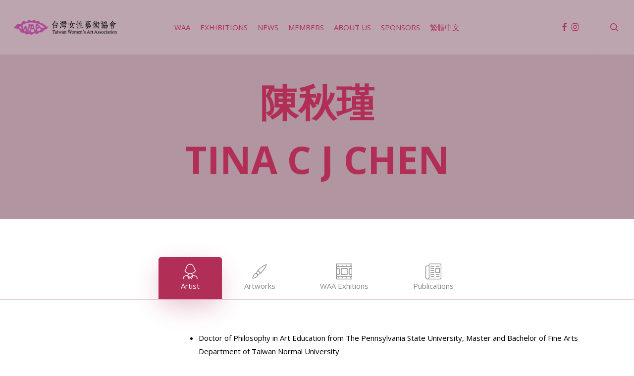

--- FILE ---
content_type: text/html; charset=UTF-8
request_url: https://waa.org.tw/en/members/tina-c-j-chen/
body_size: 18467
content:
<!doctype html>
<html lang="en-US" class="no-js">
<head>
	<meta charset="UTF-8">
	<meta name="viewport" content="width=device-width, initial-scale=1, maximum-scale=1, user-scalable=0" /><meta name='robots' content='index, follow, max-image-preview:large, max-snippet:-1, max-video-preview:-1' />

	<!-- This site is optimized with the Yoast SEO plugin v26.7 - https://yoast.com/wordpress/plugins/seo/ -->
	<title>Tina C J Chen | 台灣女性藝術協會</title>
	<meta name="description" content="陳秋瑾 | Tina C J Chen | Doctor of Philosophy in Art Education, The Pennsylvania State University, Master and Bachelor, Department of Fine Arts, Taiwan Normal University Retired Professor, Department of Visual Arts, Taipei City University" />
	<link rel="canonical" href="https://waa.org.tw/en/members/tina-c-j-chen/" />
	<meta property="og:locale" content="en_US" />
	<meta property="og:type" content="article" />
	<meta property="og:title" content="Tina C J Chen | 台灣女性藝術協會" />
	<meta property="og:description" content="陳秋瑾 | Tina C J Chen | Doctor of Philosophy in Art Education, The Pennsylvania State University, Master and Bachelor, Department of Fine Arts, Taiwan Normal University Retired Professor, Department of Visual Arts, Taipei City University" />
	<meta property="og:url" content="https://waa.org.tw/en/members/tina-c-j-chen/" />
	<meta property="og:site_name" content="台灣女性藝術協會" />
	<meta property="article:publisher" content="https://www.facebook.com/WAAHOUSE/" />
	<meta property="article:modified_time" content="2024-01-25T09:45:11+00:00" />
	<meta property="og:image" content="https://waa.org.tw/wp-content/uploads/2022/07/陳秋瑾.jpg" />
	<meta property="og:image:width" content="500" />
	<meta property="og:image:height" content="500" />
	<meta property="og:image:type" content="image/jpeg" />
	<meta name="twitter:card" content="summary_large_image" />
	<meta name="twitter:label1" content="Est. reading time" />
	<meta name="twitter:data1" content="12 minutes" />
	<script type="application/ld+json" class="yoast-schema-graph">{"@context":"https://schema.org","@graph":[{"@type":"WebPage","@id":"https://waa.org.tw/en/members/tina-c-j-chen/","url":"https://waa.org.tw/en/members/tina-c-j-chen/","name":"Tina C J Chen | 台灣女性藝術協會","isPartOf":{"@id":"https://waa.org.tw/en/#website"},"primaryImageOfPage":{"@id":"https://waa.org.tw/en/members/tina-c-j-chen/#primaryimage"},"image":{"@id":"https://waa.org.tw/en/members/tina-c-j-chen/#primaryimage"},"thumbnailUrl":"https://waa.org.tw/wp-content/uploads/2022/07/陳秋瑾.jpg","datePublished":"2022-07-21T07:55:19+00:00","dateModified":"2024-01-25T09:45:11+00:00","description":"陳秋瑾 | Tina C J Chen | Doctor of Philosophy in Art Education, The Pennsylvania State University, Master and Bachelor, Department of Fine Arts, Taiwan Normal University Retired Professor, Department of Visual Arts, Taipei City University","breadcrumb":{"@id":"https://waa.org.tw/en/members/tina-c-j-chen/#breadcrumb"},"inLanguage":"en-US","potentialAction":[{"@type":"ReadAction","target":["https://waa.org.tw/en/members/tina-c-j-chen/"]}]},{"@type":"ImageObject","inLanguage":"en-US","@id":"https://waa.org.tw/en/members/tina-c-j-chen/#primaryimage","url":"https://waa.org.tw/wp-content/uploads/2022/07/陳秋瑾.jpg","contentUrl":"https://waa.org.tw/wp-content/uploads/2022/07/陳秋瑾.jpg","width":500,"height":500,"caption":"陳秋瑾"},{"@type":"BreadcrumbList","@id":"https://waa.org.tw/en/members/tina-c-j-chen/#breadcrumb","itemListElement":[{"@type":"ListItem","position":1,"name":"Home","item":"https://waa.org.tw/en/waa/"},{"@type":"ListItem","position":2,"name":"Members","item":"https://waa.org.tw/en/members/"},{"@type":"ListItem","position":3,"name":"Tina C J Chen"}]},{"@type":"WebSite","@id":"https://waa.org.tw/en/#website","url":"https://waa.org.tw/en/","name":"台灣女性藝術協會","description":"Taiwan Women&#039;s Art Association","publisher":{"@id":"https://waa.org.tw/en/#organization"},"potentialAction":[{"@type":"SearchAction","target":{"@type":"EntryPoint","urlTemplate":"https://waa.org.tw/en/?s={search_term_string}"},"query-input":{"@type":"PropertyValueSpecification","valueRequired":true,"valueName":"search_term_string"}}],"inLanguage":"en-US"},{"@type":"Organization","@id":"https://waa.org.tw/en/#organization","name":"台灣女性藝術協會 Taiwan Women's Art Association","url":"https://waa.org.tw/en/","logo":{"@type":"ImageObject","inLanguage":"en-US","@id":"https://waa.org.tw/en/#/schema/logo/image/","url":"https://waa.org.tw/wp-content/uploads/2022/06/Taiwan-Womens-Art-Association-logo-png.png","contentUrl":"https://waa.org.tw/wp-content/uploads/2022/06/Taiwan-Womens-Art-Association-logo-png.png","width":500,"height":72,"caption":"台灣女性藝術協會 Taiwan Women's Art Association"},"image":{"@id":"https://waa.org.tw/en/#/schema/logo/image/"},"sameAs":["https://www.facebook.com/WAAHOUSE/"]}]}</script>
	<!-- / Yoast SEO plugin. -->


<link rel='dns-prefetch' href='//www.googletagmanager.com' />
<link rel='dns-prefetch' href='//fonts.googleapis.com' />
<link href="https://fonts.googleapis.com" rel='preconnect' />
<link href='//fonts.gstatic.com' crossorigin='' rel='preconnect' />
<link rel="alternate" type="application/rss+xml" title="台灣女性藝術協會 &raquo; Feed" href="https://waa.org.tw/en/feed/" />
<link rel="alternate" type="application/rss+xml" title="台灣女性藝術協會 &raquo; Comments Feed" href="https://waa.org.tw/en/comments/feed/" />
<link rel="alternate" title="oEmbed (JSON)" type="application/json+oembed" href="https://waa.org.tw/en/wp-json/oembed/1.0/embed?url=https%3A%2F%2Fwaa.org.tw%2Fen%2Fmembers%2Ftina-c-j-chen%2F" />
<link rel="alternate" title="oEmbed (XML)" type="text/xml+oembed" href="https://waa.org.tw/en/wp-json/oembed/1.0/embed?url=https%3A%2F%2Fwaa.org.tw%2Fen%2Fmembers%2Ftina-c-j-chen%2F&#038;format=xml" />
<style id='wp-img-auto-sizes-contain-inline-css' type='text/css'>
img:is([sizes=auto i],[sizes^="auto," i]){contain-intrinsic-size:3000px 1500px}
/*# sourceURL=wp-img-auto-sizes-contain-inline-css */
</style>
<link rel='stylesheet' id='wp-block-library-css' href='https://waa.org.tw/wp-includes/css/dist/block-library/style.min.css' type='text/css' media='all' />
<style id='wp-block-paragraph-inline-css' type='text/css'>
.is-small-text{font-size:.875em}.is-regular-text{font-size:1em}.is-large-text{font-size:2.25em}.is-larger-text{font-size:3em}.has-drop-cap:not(:focus):first-letter{float:left;font-size:8.4em;font-style:normal;font-weight:100;line-height:.68;margin:.05em .1em 0 0;text-transform:uppercase}body.rtl .has-drop-cap:not(:focus):first-letter{float:none;margin-left:.1em}p.has-drop-cap.has-background{overflow:hidden}:root :where(p.has-background){padding:1.25em 2.375em}:where(p.has-text-color:not(.has-link-color)) a{color:inherit}p.has-text-align-left[style*="writing-mode:vertical-lr"],p.has-text-align-right[style*="writing-mode:vertical-rl"]{rotate:180deg}
/*# sourceURL=https://waa.org.tw/wp-includes/blocks/paragraph/style.min.css */
</style>
<style id='global-styles-inline-css' type='text/css'>
:root{--wp--preset--aspect-ratio--square: 1;--wp--preset--aspect-ratio--4-3: 4/3;--wp--preset--aspect-ratio--3-4: 3/4;--wp--preset--aspect-ratio--3-2: 3/2;--wp--preset--aspect-ratio--2-3: 2/3;--wp--preset--aspect-ratio--16-9: 16/9;--wp--preset--aspect-ratio--9-16: 9/16;--wp--preset--color--black: #000000;--wp--preset--color--cyan-bluish-gray: #abb8c3;--wp--preset--color--white: #ffffff;--wp--preset--color--pale-pink: #f78da7;--wp--preset--color--vivid-red: #cf2e2e;--wp--preset--color--luminous-vivid-orange: #ff6900;--wp--preset--color--luminous-vivid-amber: #fcb900;--wp--preset--color--light-green-cyan: #7bdcb5;--wp--preset--color--vivid-green-cyan: #00d084;--wp--preset--color--pale-cyan-blue: #8ed1fc;--wp--preset--color--vivid-cyan-blue: #0693e3;--wp--preset--color--vivid-purple: #9b51e0;--wp--preset--gradient--vivid-cyan-blue-to-vivid-purple: linear-gradient(135deg,rgb(6,147,227) 0%,rgb(155,81,224) 100%);--wp--preset--gradient--light-green-cyan-to-vivid-green-cyan: linear-gradient(135deg,rgb(122,220,180) 0%,rgb(0,208,130) 100%);--wp--preset--gradient--luminous-vivid-amber-to-luminous-vivid-orange: linear-gradient(135deg,rgb(252,185,0) 0%,rgb(255,105,0) 100%);--wp--preset--gradient--luminous-vivid-orange-to-vivid-red: linear-gradient(135deg,rgb(255,105,0) 0%,rgb(207,46,46) 100%);--wp--preset--gradient--very-light-gray-to-cyan-bluish-gray: linear-gradient(135deg,rgb(238,238,238) 0%,rgb(169,184,195) 100%);--wp--preset--gradient--cool-to-warm-spectrum: linear-gradient(135deg,rgb(74,234,220) 0%,rgb(151,120,209) 20%,rgb(207,42,186) 40%,rgb(238,44,130) 60%,rgb(251,105,98) 80%,rgb(254,248,76) 100%);--wp--preset--gradient--blush-light-purple: linear-gradient(135deg,rgb(255,206,236) 0%,rgb(152,150,240) 100%);--wp--preset--gradient--blush-bordeaux: linear-gradient(135deg,rgb(254,205,165) 0%,rgb(254,45,45) 50%,rgb(107,0,62) 100%);--wp--preset--gradient--luminous-dusk: linear-gradient(135deg,rgb(255,203,112) 0%,rgb(199,81,192) 50%,rgb(65,88,208) 100%);--wp--preset--gradient--pale-ocean: linear-gradient(135deg,rgb(255,245,203) 0%,rgb(182,227,212) 50%,rgb(51,167,181) 100%);--wp--preset--gradient--electric-grass: linear-gradient(135deg,rgb(202,248,128) 0%,rgb(113,206,126) 100%);--wp--preset--gradient--midnight: linear-gradient(135deg,rgb(2,3,129) 0%,rgb(40,116,252) 100%);--wp--preset--font-size--small: 13px;--wp--preset--font-size--medium: 20px;--wp--preset--font-size--large: 36px;--wp--preset--font-size--x-large: 42px;--wp--preset--spacing--20: 0.44rem;--wp--preset--spacing--30: 0.67rem;--wp--preset--spacing--40: 1rem;--wp--preset--spacing--50: 1.5rem;--wp--preset--spacing--60: 2.25rem;--wp--preset--spacing--70: 3.38rem;--wp--preset--spacing--80: 5.06rem;--wp--preset--shadow--natural: 6px 6px 9px rgba(0, 0, 0, 0.2);--wp--preset--shadow--deep: 12px 12px 50px rgba(0, 0, 0, 0.4);--wp--preset--shadow--sharp: 6px 6px 0px rgba(0, 0, 0, 0.2);--wp--preset--shadow--outlined: 6px 6px 0px -3px rgb(255, 255, 255), 6px 6px rgb(0, 0, 0);--wp--preset--shadow--crisp: 6px 6px 0px rgb(0, 0, 0);}:root { --wp--style--global--content-size: 1300px;--wp--style--global--wide-size: 1300px; }:where(body) { margin: 0; }.wp-site-blocks > .alignleft { float: left; margin-right: 2em; }.wp-site-blocks > .alignright { float: right; margin-left: 2em; }.wp-site-blocks > .aligncenter { justify-content: center; margin-left: auto; margin-right: auto; }:where(.is-layout-flex){gap: 0.5em;}:where(.is-layout-grid){gap: 0.5em;}.is-layout-flow > .alignleft{float: left;margin-inline-start: 0;margin-inline-end: 2em;}.is-layout-flow > .alignright{float: right;margin-inline-start: 2em;margin-inline-end: 0;}.is-layout-flow > .aligncenter{margin-left: auto !important;margin-right: auto !important;}.is-layout-constrained > .alignleft{float: left;margin-inline-start: 0;margin-inline-end: 2em;}.is-layout-constrained > .alignright{float: right;margin-inline-start: 2em;margin-inline-end: 0;}.is-layout-constrained > .aligncenter{margin-left: auto !important;margin-right: auto !important;}.is-layout-constrained > :where(:not(.alignleft):not(.alignright):not(.alignfull)){max-width: var(--wp--style--global--content-size);margin-left: auto !important;margin-right: auto !important;}.is-layout-constrained > .alignwide{max-width: var(--wp--style--global--wide-size);}body .is-layout-flex{display: flex;}.is-layout-flex{flex-wrap: wrap;align-items: center;}.is-layout-flex > :is(*, div){margin: 0;}body .is-layout-grid{display: grid;}.is-layout-grid > :is(*, div){margin: 0;}body{padding-top: 0px;padding-right: 0px;padding-bottom: 0px;padding-left: 0px;}:root :where(.wp-element-button, .wp-block-button__link){background-color: #32373c;border-width: 0;color: #fff;font-family: inherit;font-size: inherit;font-style: inherit;font-weight: inherit;letter-spacing: inherit;line-height: inherit;padding-top: calc(0.667em + 2px);padding-right: calc(1.333em + 2px);padding-bottom: calc(0.667em + 2px);padding-left: calc(1.333em + 2px);text-decoration: none;text-transform: inherit;}.has-black-color{color: var(--wp--preset--color--black) !important;}.has-cyan-bluish-gray-color{color: var(--wp--preset--color--cyan-bluish-gray) !important;}.has-white-color{color: var(--wp--preset--color--white) !important;}.has-pale-pink-color{color: var(--wp--preset--color--pale-pink) !important;}.has-vivid-red-color{color: var(--wp--preset--color--vivid-red) !important;}.has-luminous-vivid-orange-color{color: var(--wp--preset--color--luminous-vivid-orange) !important;}.has-luminous-vivid-amber-color{color: var(--wp--preset--color--luminous-vivid-amber) !important;}.has-light-green-cyan-color{color: var(--wp--preset--color--light-green-cyan) !important;}.has-vivid-green-cyan-color{color: var(--wp--preset--color--vivid-green-cyan) !important;}.has-pale-cyan-blue-color{color: var(--wp--preset--color--pale-cyan-blue) !important;}.has-vivid-cyan-blue-color{color: var(--wp--preset--color--vivid-cyan-blue) !important;}.has-vivid-purple-color{color: var(--wp--preset--color--vivid-purple) !important;}.has-black-background-color{background-color: var(--wp--preset--color--black) !important;}.has-cyan-bluish-gray-background-color{background-color: var(--wp--preset--color--cyan-bluish-gray) !important;}.has-white-background-color{background-color: var(--wp--preset--color--white) !important;}.has-pale-pink-background-color{background-color: var(--wp--preset--color--pale-pink) !important;}.has-vivid-red-background-color{background-color: var(--wp--preset--color--vivid-red) !important;}.has-luminous-vivid-orange-background-color{background-color: var(--wp--preset--color--luminous-vivid-orange) !important;}.has-luminous-vivid-amber-background-color{background-color: var(--wp--preset--color--luminous-vivid-amber) !important;}.has-light-green-cyan-background-color{background-color: var(--wp--preset--color--light-green-cyan) !important;}.has-vivid-green-cyan-background-color{background-color: var(--wp--preset--color--vivid-green-cyan) !important;}.has-pale-cyan-blue-background-color{background-color: var(--wp--preset--color--pale-cyan-blue) !important;}.has-vivid-cyan-blue-background-color{background-color: var(--wp--preset--color--vivid-cyan-blue) !important;}.has-vivid-purple-background-color{background-color: var(--wp--preset--color--vivid-purple) !important;}.has-black-border-color{border-color: var(--wp--preset--color--black) !important;}.has-cyan-bluish-gray-border-color{border-color: var(--wp--preset--color--cyan-bluish-gray) !important;}.has-white-border-color{border-color: var(--wp--preset--color--white) !important;}.has-pale-pink-border-color{border-color: var(--wp--preset--color--pale-pink) !important;}.has-vivid-red-border-color{border-color: var(--wp--preset--color--vivid-red) !important;}.has-luminous-vivid-orange-border-color{border-color: var(--wp--preset--color--luminous-vivid-orange) !important;}.has-luminous-vivid-amber-border-color{border-color: var(--wp--preset--color--luminous-vivid-amber) !important;}.has-light-green-cyan-border-color{border-color: var(--wp--preset--color--light-green-cyan) !important;}.has-vivid-green-cyan-border-color{border-color: var(--wp--preset--color--vivid-green-cyan) !important;}.has-pale-cyan-blue-border-color{border-color: var(--wp--preset--color--pale-cyan-blue) !important;}.has-vivid-cyan-blue-border-color{border-color: var(--wp--preset--color--vivid-cyan-blue) !important;}.has-vivid-purple-border-color{border-color: var(--wp--preset--color--vivid-purple) !important;}.has-vivid-cyan-blue-to-vivid-purple-gradient-background{background: var(--wp--preset--gradient--vivid-cyan-blue-to-vivid-purple) !important;}.has-light-green-cyan-to-vivid-green-cyan-gradient-background{background: var(--wp--preset--gradient--light-green-cyan-to-vivid-green-cyan) !important;}.has-luminous-vivid-amber-to-luminous-vivid-orange-gradient-background{background: var(--wp--preset--gradient--luminous-vivid-amber-to-luminous-vivid-orange) !important;}.has-luminous-vivid-orange-to-vivid-red-gradient-background{background: var(--wp--preset--gradient--luminous-vivid-orange-to-vivid-red) !important;}.has-very-light-gray-to-cyan-bluish-gray-gradient-background{background: var(--wp--preset--gradient--very-light-gray-to-cyan-bluish-gray) !important;}.has-cool-to-warm-spectrum-gradient-background{background: var(--wp--preset--gradient--cool-to-warm-spectrum) !important;}.has-blush-light-purple-gradient-background{background: var(--wp--preset--gradient--blush-light-purple) !important;}.has-blush-bordeaux-gradient-background{background: var(--wp--preset--gradient--blush-bordeaux) !important;}.has-luminous-dusk-gradient-background{background: var(--wp--preset--gradient--luminous-dusk) !important;}.has-pale-ocean-gradient-background{background: var(--wp--preset--gradient--pale-ocean) !important;}.has-electric-grass-gradient-background{background: var(--wp--preset--gradient--electric-grass) !important;}.has-midnight-gradient-background{background: var(--wp--preset--gradient--midnight) !important;}.has-small-font-size{font-size: var(--wp--preset--font-size--small) !important;}.has-medium-font-size{font-size: var(--wp--preset--font-size--medium) !important;}.has-large-font-size{font-size: var(--wp--preset--font-size--large) !important;}.has-x-large-font-size{font-size: var(--wp--preset--font-size--x-large) !important;}
/*# sourceURL=global-styles-inline-css */
</style>

<link rel='stylesheet' id='wphb-1-css' href='https://waa.org.tw/wp-content/uploads/hummingbird-assets/7597c3888694ed7e971394733f2b84b9.css' type='text/css' media='all' />
<style id='wphb-1-inline-css' type='text/css'>
html body[data-header-resize="1"] .container-wrap,
			html body[data-header-format="left-header"][data-header-resize="0"] .container-wrap,
			html body[data-header-resize="0"] .container-wrap,
			body[data-header-format="left-header"][data-header-resize="0"] .container-wrap {
				padding-top: 0;
			}
			.main-content > .row > #breadcrumbs.yoast {
				padding: 20px 0;
			}
html:not(.page-trans-loaded) { background-color: #1e2025; }
/*# sourceURL=wphb-1-inline-css */
</style>
<link rel="preload" as="style" href="https://fonts.googleapis.com/css?family=Open+Sans%3A300%2C400%2C600%2C700&#038;subset=latin%2Clatin-ext" /><link rel='stylesheet' id='nectar_default_font_open_sans-css' href='https://fonts.googleapis.com/css?family=Open+Sans%3A300%2C400%2C600%2C700&#038;subset=latin%2Clatin-ext' type='text/css' media='print' onload='this.media=&#34;all&#34;' />
<link rel='stylesheet' id='wphb-2-css' href='https://waa.org.tw/wp-content/uploads/hummingbird-assets/0af67819026760fa5677e1ca52bb5552.css' type='text/css' media='all' />
<style id='salient-wp-menu-dynamic-fallback-inline-css' type='text/css'>
#header-outer .nectar-ext-menu-item .image-layer-outer,#header-outer .nectar-ext-menu-item .image-layer,#header-outer .nectar-ext-menu-item .color-overlay,#slide-out-widget-area .nectar-ext-menu-item .image-layer-outer,#slide-out-widget-area .nectar-ext-menu-item .color-overlay,#slide-out-widget-area .nectar-ext-menu-item .image-layer{position:absolute;top:0;left:0;width:100%;height:100%;overflow:hidden;}.nectar-ext-menu-item .inner-content{position:relative;z-index:10;width:100%;}.nectar-ext-menu-item .image-layer{background-size:cover;background-position:center;transition:opacity 0.25s ease 0.1s;}.nectar-ext-menu-item .image-layer video{object-fit:cover;width:100%;height:100%;}#header-outer nav .nectar-ext-menu-item .image-layer:not(.loaded){background-image:none!important;}#header-outer nav .nectar-ext-menu-item .image-layer{opacity:0;}#header-outer nav .nectar-ext-menu-item .image-layer.loaded{opacity:1;}.nectar-ext-menu-item span[class*="inherit-h"] + .menu-item-desc{margin-top:0.4rem;}#mobile-menu .nectar-ext-menu-item .title,#slide-out-widget-area .nectar-ext-menu-item .title,.nectar-ext-menu-item .menu-title-text,.nectar-ext-menu-item .menu-item-desc{position:relative;}.nectar-ext-menu-item .menu-item-desc{display:block;line-height:1.4em;}body #slide-out-widget-area .nectar-ext-menu-item .menu-item-desc{line-height:1.4em;}#mobile-menu .nectar-ext-menu-item .title,#slide-out-widget-area .nectar-ext-menu-item:not(.style-img-above-text) .title,.nectar-ext-menu-item:not(.style-img-above-text) .menu-title-text,.nectar-ext-menu-item:not(.style-img-above-text) .menu-item-desc,.nectar-ext-menu-item:not(.style-img-above-text) i:before,.nectar-ext-menu-item:not(.style-img-above-text) .svg-icon{color:#fff;}#mobile-menu .nectar-ext-menu-item.style-img-above-text .title{color:inherit;}.sf-menu li ul li a .nectar-ext-menu-item .menu-title-text:after{display:none;}.menu-item .widget-area-active[data-margin="default"] > div:not(:last-child){margin-bottom:20px;}.nectar-ext-menu-item__button{display:inline-block;padding-top:2em;}#header-outer nav li:not([class*="current"]) > a .nectar-ext-menu-item .inner-content.has-button .title .menu-title-text{background-image:none;}.nectar-ext-menu-item__button .nectar-cta:not([data-color="transparent"]){margin-top:.8em;margin-bottom:.8em;}.nectar-ext-menu-item .color-overlay{transition:opacity 0.5s cubic-bezier(.15,.75,.5,1);}.nectar-ext-menu-item:hover .hover-zoom-in-slow .image-layer{transform:scale(1.15);transition:transform 4s cubic-bezier(0.1,0.2,.7,1);}.nectar-ext-menu-item:hover .hover-zoom-in-slow .color-overlay{transition:opacity 1.5s cubic-bezier(.15,.75,.5,1);}.nectar-ext-menu-item .hover-zoom-in-slow .image-layer{transition:transform 0.5s cubic-bezier(.15,.75,.5,1);}.nectar-ext-menu-item .hover-zoom-in-slow .color-overlay{transition:opacity 0.5s cubic-bezier(.15,.75,.5,1);}.nectar-ext-menu-item:hover .hover-zoom-in .image-layer{transform:scale(1.12);}.nectar-ext-menu-item .hover-zoom-in .image-layer{transition:transform 0.5s cubic-bezier(.15,.75,.5,1);}.nectar-ext-menu-item{display:flex;text-align:left;}#slide-out-widget-area .nectar-ext-menu-item .title,#slide-out-widget-area .nectar-ext-menu-item .menu-item-desc,#slide-out-widget-area .nectar-ext-menu-item .menu-title-text,#mobile-menu .nectar-ext-menu-item .title,#mobile-menu .nectar-ext-menu-item .menu-item-desc,#mobile-menu .nectar-ext-menu-item .menu-title-text{color:inherit!important;}#slide-out-widget-area .nectar-ext-menu-item,#mobile-menu .nectar-ext-menu-item{display:block;}#slide-out-widget-area .nectar-ext-menu-item .inner-content,#mobile-menu .nectar-ext-menu-item .inner-content{width:100%;}#slide-out-widget-area.fullscreen-alt .nectar-ext-menu-item,#slide-out-widget-area.fullscreen .nectar-ext-menu-item{text-align:center;}#header-outer .nectar-ext-menu-item.style-img-above-text .image-layer-outer,#slide-out-widget-area .nectar-ext-menu-item.style-img-above-text .image-layer-outer{position:relative;}#header-outer .nectar-ext-menu-item.style-img-above-text,#slide-out-widget-area .nectar-ext-menu-item.style-img-above-text{flex-direction:column;}
/*# sourceURL=salient-wp-menu-dynamic-fallback-inline-css */
</style>
<link rel='stylesheet' id='wphb-3-css' href='https://waa.org.tw/wp-content/uploads/hummingbird-assets/1a2ddf3ad9fc41815fdfa59f44c5d852.css' type='text/css' media='all' />
<style id='wphb-3-inline-css' type='text/css'>
#header-space{background-color:#ffffff}@media only screen and (min-width:1000px){body #ajax-content-wrap.no-scroll{min-height:calc(100vh - 110px);height:calc(100vh - 110px)!important;}}@media only screen and (min-width:1000px){#page-header-wrap.fullscreen-header,#page-header-wrap.fullscreen-header #page-header-bg,html:not(.nectar-box-roll-loaded) .nectar-box-roll > #page-header-bg.fullscreen-header,.nectar_fullscreen_zoom_recent_projects,#nectar_fullscreen_rows:not(.afterLoaded) > div{height:calc(100vh - 109px);}.wpb_row.vc_row-o-full-height.top-level,.wpb_row.vc_row-o-full-height.top-level > .col.span_12{min-height:calc(100vh - 109px);}html:not(.nectar-box-roll-loaded) .nectar-box-roll > #page-header-bg.fullscreen-header{top:110px;}.nectar-slider-wrap[data-fullscreen="true"]:not(.loaded),.nectar-slider-wrap[data-fullscreen="true"]:not(.loaded) .swiper-container{height:calc(100vh - 108px)!important;}.admin-bar .nectar-slider-wrap[data-fullscreen="true"]:not(.loaded),.admin-bar .nectar-slider-wrap[data-fullscreen="true"]:not(.loaded) .swiper-container{height:calc(100vh - 108px - 32px)!important;}}.admin-bar[class*="page-template-template-no-header"] .wpb_row.vc_row-o-full-height.top-level,.admin-bar[class*="page-template-template-no-header"] .wpb_row.vc_row-o-full-height.top-level > .col.span_12{min-height:calc(100vh - 32px);}body[class*="page-template-template-no-header"] .wpb_row.vc_row-o-full-height.top-level,body[class*="page-template-template-no-header"] .wpb_row.vc_row-o-full-height.top-level > .col.span_12{min-height:100vh;}@media only screen and (max-width:999px){.using-mobile-browser #nectar_fullscreen_rows:not(.afterLoaded):not([data-mobile-disable="on"]) > div{height:calc(100vh - 106px);}.using-mobile-browser .wpb_row.vc_row-o-full-height.top-level,.using-mobile-browser .wpb_row.vc_row-o-full-height.top-level > .col.span_12,[data-permanent-transparent="1"].using-mobile-browser .wpb_row.vc_row-o-full-height.top-level,[data-permanent-transparent="1"].using-mobile-browser .wpb_row.vc_row-o-full-height.top-level > .col.span_12{min-height:calc(100vh - 106px);}html:not(.nectar-box-roll-loaded) .nectar-box-roll > #page-header-bg.fullscreen-header,.nectar_fullscreen_zoom_recent_projects,.nectar-slider-wrap[data-fullscreen="true"]:not(.loaded),.nectar-slider-wrap[data-fullscreen="true"]:not(.loaded) .swiper-container,#nectar_fullscreen_rows:not(.afterLoaded):not([data-mobile-disable="on"]) > div{height:calc(100vh - 53px);}.wpb_row.vc_row-o-full-height.top-level,.wpb_row.vc_row-o-full-height.top-level > .col.span_12{min-height:calc(100vh - 53px);}body[data-transparent-header="false"] #ajax-content-wrap.no-scroll{min-height:calc(100vh - 53px);height:calc(100vh - 53px);}}.nectar_icon_wrap i{vertical-align:middle;top:0;}.nectar_icon_wrap i[class*="nectar-brands"]{display:inline-block;}.wpb_wrapper > .nectar_icon_wrap{margin-bottom:0;}.nectar_icon_wrap i{transition:color .25s ease;}.nectar_icon_wrap path{transition:fill .25s ease;}.nectar-pulsate i{display:block;border-radius:200px;background-color:currentColor;position:relative;}.nectar-pulsate i:after{display:block;position:absolute;top:50%;left:50%;content:"";width:100%;height:100%;margin:-50% auto auto -50%;-webkit-transform-origin:50% 50%;transform-origin:50% 50%;border-radius:50%;background-color:currentColor;opacity:1;z-index:11;pointer-events:none;animation:nectar_pulsate 2s cubic-bezier(.2,1,.2,1) infinite;}@keyframes nectar_pulsate{0%{opacity:0.6;transform:scale(1);}100%{opacity:0;transform:scale(3);}}.nectar_icon_wrap[data-style*="default"][data-color*="extra-color-gradient"] .nectar_icon i{border-radius:0!important;text-align:center;}.nectar_icon_wrap[data-style*="default"][data-color*="extra-color-gradient"] .nectar_icon i:before{vertical-align:top;}.nectar_icon_wrap[data-style*="default"][data-color*="extra-color-gradient"] .nectar_icon i[class*="fa-"],.nectar_icon_wrap[data-style*="default"][data-color*="extra-color-gradient"] .nectar_icon i[class^="icon-"]{vertical-align:baseline;}.nectar_icon_wrap[data-padding="10px"] .nectar_icon{padding:10px;}.nectar-split-heading .heading-line{display:block;overflow:hidden;position:relative}.nectar-split-heading .heading-line >div{display:block;transform:translateY(200%);-webkit-transform:translateY(200%)}.nectar-split-heading h1{margin-bottom:0}.nectar-split-heading > * > *{text-indent:0;}@media only screen and (min-width:1000px){.nectar-split-heading[data-custom-font-size="true"] h1,.nectar-split-heading[data-custom-font-size="true"] h2,.row .nectar-split-heading[data-custom-font-size="true"] h3,.row .nectar-split-heading[data-custom-font-size="true"] h4,.row .nectar-split-heading[data-custom-font-size="true"] h5,.row .nectar-split-heading[data-custom-font-size="true"] h6,.row .nectar-split-heading[data-custom-font-size="true"] i{font-size:inherit;line-height:inherit;}}@media only screen,print{#ajax-content-wrap .font_size_6vw.nectar-split-heading,.font_size_6vw.nectar-split-heading{font-size:6vw!important;}}@media only screen,print{#ajax-content-wrap .font_size_6vw.nectar-split-heading,.font_size_6vw.nectar-split-heading,#header-outer .font_size_6vw.nectar-split-heading{font-size:6vw!important;}}@media only screen and (max-width:999px){#ajax-content-wrap .font_size_tablet_7vw.nectar-split-heading,.font_size_tablet_7vw.nectar-split-heading{font-size:7vw!important;}}@media only screen and (max-width:999px){#ajax-content-wrap .container-wrap .font_size_tablet_7vw.nectar-split-heading,.container-wrap .font_size_tablet_7vw.nectar-split-heading,#header-outer .font_size_tablet_7vw.nectar-split-heading{font-size:7vw!important;}}@media only screen and (max-width:690px){html #ajax-content-wrap .font_size_phone_7vw.nectar-split-heading,html .font_size_phone_7vw.nectar-split-heading{font-size:7vw!important;}}@media only screen and (max-width:690px){html #ajax-content-wrap .container-wrap .font_size_phone_7vw.nectar-split-heading,html .container-wrap .font_size_phone_7vw.nectar-split-heading,html #header-outer .font_size_phone_7vw.nectar-split-heading{font-size:7vw!important;}}.centered-text .nectar-split-heading[data-animation-type="line-reveal-by-space"] h1,.centered-text .nectar-split-heading[data-animation-type="line-reveal-by-space"] h2,.centered-text .nectar-split-heading[data-animation-type="line-reveal-by-space"] h3,.centered-text .nectar-split-heading[data-animation-type="line-reveal-by-space"] h4{margin:0 auto;}.nectar-split-heading[data-animation-type="line-reveal-by-space"]:not(.markup-generated){opacity:0;}.nectar-split-heading[data-animation-type="line-reveal-by-space"]:not(.markup-generated).animated-in{opacity:1;}.nectar-split-heading[data-animation-type="line-reveal-by-space"] > * > span{position:relative;display:inline-block;overflow:hidden;}.nectar-split-heading[data-animation-type="line-reveal-by-space"] span{vertical-align:bottom;}.nectar-split-heading[data-animation-type="line-reveal-by-space"] span{line-height:1.2;}@media only screen and (min-width:1000px){.nectar-split-heading[data-animation-type="line-reveal-by-space"]:not(.markup-generated):not([data-text-effect="none"]) > *{line-height:1.2;}}@media only screen and (max-width:999px){.nectar-split-heading[data-animation-type="line-reveal-by-space"]:not([data-m-rm-animation="true"]):not(.markup-generated):not([data-text-effect="none"]) > *{line-height:1.2;}}.nectar-split-heading[data-animation-type="line-reveal-by-space"][data-stagger="true"]:not([data-text-effect*="letter-reveal"]) span .inner{transition:transform 1.2s cubic-bezier(0.25,1,0.5,1),opacity 1.2s cubic-bezier(0.25,1,0.5,1),filter 1.2s cubic-bezier(0.25,1,0.5,1);}.nectar-split-heading[data-animation-type="line-reveal-by-space"] span .inner{position:relative;display:inline-block;-webkit-transform:translateY(1.3em);transform:translateY(1.3em);}.nectar-split-heading[data-animation-type="line-reveal-by-space"] span .inner.animated{-webkit-transform:none;transform:none;opacity:1;}.nectar-split-heading[data-animation-type="line-reveal-by-space"][data-align="left"]{display:flex;justify-content:flex-start;}.nectar-split-heading[data-animation-type="line-reveal-by-space"][data-align="center"]{display:flex;justify-content:center;}.nectar-split-heading[data-animation-type="line-reveal-by-space"][data-align="right"]{display:flex;justify-content:flex-end;}@media only screen and (max-width:999px){.nectar-split-heading[data-animation-type="line-reveal-by-space"][data-m-align="left"]{display:flex;justify-content:flex-start;}.nectar-split-heading[data-animation-type="line-reveal-by-space"][data-m-align="center"]{display:flex;justify-content:center;}.nectar-split-heading[data-animation-type="line-reveal-by-space"][data-m-align="right"]{display:flex;justify-content:flex-end;}}body .row .tabbed >div:first-of-type{display:block;opacity:1;visibility:visible;position:relative;left:0;}body .tabbed[data-style*="material"][data-color-scheme="accent-color"] .wpb_tabs_nav li a:not(.active-tab):hover{color:#b12f57;}.tabbed[data-style*="material"][data-color-scheme="accent-color"] ul:after,.tabbed[data-style*="material"][data-color-scheme="accent-color"] ul li .active-tab{background-color:#b12f57;}.tabbed[data-style*="material"][data-color-scheme="accent-color"] ul li .active-tab:after{box-shadow:0px 18px 50px #b12f57;}.tabbed[data-style*="material"] .wpb_tabs_nav li i{transition:none;}.tabbed[data-style*="material"] .wpb_tabs_nav li i,.tabbed[data-style*="material"] .wpb_tabs_nav li svg{display:block;text-align:center;margin:0 0 8px 0;font-size:32px;}.tabbed[data-style*="material"] .wpb_tabs_nav{margin-bottom:65px;}.tabbed[data-style*="material"] .wpb_tabs_nav li{float:none;display:inline-block;}.tabbed[data-style*="material"] .wpb_tabs_nav:after,.tabbed[data-style*="material"][data-color-scheme="extra-color-gradient-1"] .wpb_tabs_nav li a:before,.tabbed[data-style*="material"][data-color-scheme="extra-color-gradient-2"] .wpb_tabs_nav li a:before{background-color:#000;display:block;left:0;width:100%;position:absolute;content:"";height:1px;opacity:0.25;visibility:visible;}.tabbed[data-style*="material"] ul:after{opacity:0.3;}.tabbed[data-style*="material"][data-color-scheme="extra-color-gradient-1"] .wpb_tabs_nav li a,.tabbed[data-style*="material"][data-color-scheme="extra-color-gradient-2"] .wpb_tabs_nav li a,.tabbed[data-style*="material"][data-color-scheme="extra-color-gradient-1"] .wpb_tabs_nav li .active-tab,.tabbed[data-style*="material"][data-color-scheme="extra-color-gradient-2"] .wpb_tabs_nav li .active-tab{background-color:transparent;}.tabbed[data-style*="material"][data-color-scheme="extra-color-gradient-1"] .wpb_tabs_nav li a:before,.tabbed[data-style*="material"][data-color-scheme="extra-color-gradient-2"] .wpb_tabs_nav li a:before{height:100%;top:0;opacity:0;transition:all 0.3s cubic-bezier(0.12,0.75,0.4,1);z-index:-1;border-radius:5px 5px 0 0px;}.tabbed[data-style*="material"][data-color-scheme="extra-color-gradient-1"] ul li .active-tab:before,.tabbed[data-style*="material"][data-color-scheme="extra-color-gradient-2"] ul li .active-tab:before{opacity:1;}.tabbed[data-style*="material"][data-full-width-line="true"] .wpb_tabs_nav:after{left:50%;right:50%;margin-left:-50vw;margin-right:-50vw;width:100vw;}.tabbed[data-style*="material"] .wpb_tabs_nav li i,.tabbed[data-style*="material"] .wpb_tabs_nav li svg{font-size:22px;margin-top:7px;line-height:22px;height:auto;margin-bottom:5px;width:auto;}.tabbed[data-style*="material"] .wpb_tabs_nav li a:not(.active-tab):hover,body .tabbed[data-style*="material"][data-color-scheme] .wpb_tabs_nav li a:not(.active-tab):hover{color:#000;}.tabbed[data-style*="material"] .wpb_tabs_nav li a:not(.active-tab):hover svg{fill:#000;}.tabbed[data-style*="material"] .wpb_tabs_nav li .active-tab:after{opacity:0.3;}.tabbed[data-style*="material"] .wpb_tabs_nav li a:after{transition:all 0.3s cubic-bezier(0.12,0.75,0.4,1);opacity:0.3;display:block;content:"";width:92%;height:92%;top:4%;left:4%;z-index:-2;position:absolute;}.tabbed[data-style*="material"] .wpb_tabs_nav li svg{margin:0 auto}.span_12.light .tabbed[data-style*="material"] >ul li a:not(.active-tab){color:rgba(255,255,255,0.7);}.span_12.light .tabbed[data-style*="material"] >ul li a:hover{color:rgba(255,255,255,1);}.tabbed[data-icon-size="30"][data-style*="material"] .wpb_tabs_nav li i,.tabbed[data-icon-size="32"][data-style*="material"] .wpb_tabs_nav li i,.tabbed[data-icon-size="34"][data-style*="material"] .wpb_tabs_nav li i,.tabbed[data-icon-size="36"][data-style*="material"] .wpb_tabs_nav li i,.tabbed[data-icon-size="30"][data-style*="material"] .wpb_tabs_nav li svg,.tabbed[data-icon-size="32"][data-style*="material"] .wpb_tabs_nav li svg,.tabbed[data-icon-size="34"][data-style*="material"] .wpb_tabs_nav li svg,.tabbed[data-icon-size="36"][data-style*="material"] .wpb_tabs_nav li svg{margin-top:10px;margin-bottom:10px;}.tabbed[data-style="material"] .wpb_tabs_nav li a{transition:all 0.3s cubic-bezier(0.12,0.75,0.4,1);padding-top:13px;padding-bottom:13px;border:none;border-radius:5px 5px 0 0px;}.tabbed[data-style="material"] >ul li a:not(.active-tab){background-color:transparent;}@media only screen and (max-width :690px){.tabbed[data-style*="material"] ul:after{display:none;}.tabbed[data-style="material"] .wpb_tabs_nav li a,.tabbed[data-style="material"] .wpb_tabs_nav li{display:block;text-align:center;}.tabbed[data-style="material"] ul li a,.tabbed[data-style*="material"][data-color-scheme="extra-color-gradient-1"] ul li a:before,.tabbed[data-style*="material"][data-color-scheme="extra-color-gradient-2"] ul li a:before{border-radius:5px;}}.iconsmind-Business-Woman:before{content:"\ebc4"}.iconsmind-Brush:before{content:"\edb4"}.iconsmind-Film-Video:before{content:"\e97f"}.iconsmind-Newspaper:before{content:"\efcf"}@media only screen and (max-width:999px){body .nectar-split-heading.font_size_tablet_7vw{line-height:7.7vw;}body .nectar-split-heading.font_size_tablet_7vw *{line-height:inherit;}}@media only screen and (max-width:999px){.nectar-split-heading[data-m-rm-animation="true"]{opacity:1!important;}}@media only screen and (max-width:999px){.nectar-split-heading.font_size_tablet_7vw *{font-size:inherit!important;}}@media only screen and (max-width:690px){html body .nectar-split-heading.font_size_phone_7vw{line-height:7.7vw;}html body .nectar-split-heading.font_size_phone_7vw *{line-height:inherit;}}@media only screen and (max-width:690px){.nectar-split-heading.font_size_phone_7vw *{font-size:inherit!important;}}.screen-reader-text,.nectar-skip-to-content:not(:focus){border:0;clip:rect(1px,1px,1px,1px);clip-path:inset(50%);height:1px;margin:-1px;overflow:hidden;padding:0;position:absolute!important;width:1px;word-wrap:normal!important;}.row .col img:not([srcset]){width:auto;}.row .col img.img-with-animation.nectar-lazy:not([srcset]){width:100%;}
::-webkit-input-placeholder { /* WebKit browsers */
    color: #B12F57 !important;
    opacity: 1;
}
:-moz-placeholder { /* Mozilla Firefox 4 to 18 */
    color: #B12F57 !important;
    opacity: 1;
}
::-moz-placeholder { /* Mozilla Firefox 19+ */
    color: #B12F57 !important;
    opacity: 1;
}
:-ms-input-placeholder { /* Internet Explorer 10+ */
    color: #B12F57 !important;
    opacity: 1;
}

.grecaptcha-badge { visibility: hidden; }

.meta-comment-count {
    display: none !important;
}

.single-post .bottom-meta,.single-post .comments-section {
    display: none !important;
}

.single-post .row ,.single-post #post-area > article .content-inner {
    padding-bottom: 0 !important;
}

#page-header-bg[data-post-hs="default_minimal"] .inner-wrap > a:not(:hover){
    display:none;
}

/* Artwork intro show half */
@media only screen and (max-width: 1000px) {
    .nectar_team_member_overlay .team_member_details {
        width: 50%;
    }
    .nectar_team_member_overlay .team_member_picture {
        display: block !important;
    }
    .nectar_team_member_overlay .team_member_details h2 {
        font-size: 25px !important;
        line-height: 28px !important;
    }
}
/*# sourceURL=wphb-3-inline-css */
</style>
<link rel="preload" as="style" href="https://fonts.googleapis.com/css?family=Montserrat%3A400%7CVarela+Round%3A400%7CPlayfair+Display%3A400&#038;subset=latin&#038;ver=6.9" /><link rel='stylesheet' id='redux-google-fonts-salient_redux-css' href='https://fonts.googleapis.com/css?family=Montserrat%3A400%7CVarela+Round%3A400%7CPlayfair+Display%3A400&#038;subset=latin&#038;ver=6.9' type='text/css' media='print' onload='this.media=&#34;all&#34;' />
<script type="text/javascript" src="https://waa.org.tw/wp-content/uploads/hummingbird-assets/0d1ed3a8dd057199c0908db9bde02867.js" id="wphb-4-js"></script>
<script type="text/javascript" id="wpml-cookie-js-extra">
/* <![CDATA[ */
var wpml_cookies = {"wp-wpml_current_language":{"value":"en","expires":1,"path":"/"}};
var wpml_cookies = {"wp-wpml_current_language":{"value":"en","expires":1,"path":"/"}};
//# sourceURL=wpml-cookie-js-extra
/* ]]> */
</script>
<script type="text/javascript" src="https://waa.org.tw/wp-content/uploads/hummingbird-assets/a4636162824070bd2db88eaf6a0bc7a6.js" id="wpml-cookie-js"></script>

<!-- Google tag (gtag.js) snippet added by Site Kit -->
<!-- Google Analytics snippet added by Site Kit -->
<script type="text/javascript" src="https://www.googletagmanager.com/gtag/js?id=G-305Z8W68F1" id="google_gtagjs-js" async></script>
<script type="text/javascript" id="google_gtagjs-js-after">
/* <![CDATA[ */
window.dataLayer = window.dataLayer || [];function gtag(){dataLayer.push(arguments);}
gtag("set","linker",{"domains":["waa.org.tw"]});
gtag("js", new Date());
gtag("set", "developer_id.dZTNiMT", true);
gtag("config", "G-305Z8W68F1");
//# sourceURL=google_gtagjs-js-after
/* ]]> */
</script>
<script></script><link rel="https://api.w.org/" href="https://waa.org.tw/en/wp-json/" /><link rel="alternate" title="JSON" type="application/json" href="https://waa.org.tw/en/wp-json/wp/v2/pages/7608" /><link rel="EditURI" type="application/rsd+xml" title="RSD" href="https://waa.org.tw/xmlrpc.php?rsd" />
<meta name="generator" content="WordPress 6.9" />
<link rel='shortlink' href='https://waa.org.tw/en/?p=7608' />
<meta name="generator" content="WPML ver:4.8.6 stt:61,1;" />
<meta name="generator" content="Site Kit by Google 1.170.0" /><script type="text/javascript"> var root = document.getElementsByTagName( "html" )[0]; root.setAttribute( "class", "js" ); </script><meta name="google-site-verification" content="Wl9K7N1n0TXUOs8H9UFzhlnVksnJ9xBOhWkBBfS99xw"><meta name="generator" content="Powered by WPBakery Page Builder - drag and drop page builder for WordPress."/>
<link rel="icon" href="https://waa.org.tw/wp-content/uploads/2022/06/cropped-WAA-favicon-32x32.png" sizes="32x32" />
<link rel="icon" href="https://waa.org.tw/wp-content/uploads/2022/06/cropped-WAA-favicon-192x192.png" sizes="192x192" />
<link rel="apple-touch-icon" href="https://waa.org.tw/wp-content/uploads/2022/06/cropped-WAA-favicon-180x180.png" />
<meta name="msapplication-TileImage" content="https://waa.org.tw/wp-content/uploads/2022/06/cropped-WAA-favicon-270x270.png" />
<noscript><style> .wpb_animate_when_almost_visible { opacity: 1; }</style></noscript><link rel='stylesheet' id='wphb-5-css' href='https://waa.org.tw/wp-content/uploads/hummingbird-assets/3ae9a7076f331ecba735546ccdcc8163.css' type='text/css' media='all' />
</head><body class="wp-singular page-template-default page page-id-7608 page-child parent-pageid-7170 wp-theme-salient wp-child-theme-salient-child ascend wpb-js-composer js-comp-ver-8.6.1 vc_responsive" data-footer-reveal="false" data-footer-reveal-shadow="none" data-header-format="centered-menu" data-body-border="off" data-boxed-style="" data-header-breakpoint="1000" data-dropdown-style="minimal" data-cae="easeOutQuint" data-cad="1000" data-megamenu-width="contained" data-aie="zoom-out" data-ls="magnific" data-apte="standard" data-hhun="1" data-fancy-form-rcs="1" data-form-style="default" data-form-submit="see-through" data-is="minimal" data-button-style="default" data-user-account-button="false" data-flex-cols="true" data-col-gap="default" data-header-inherit-rc="false" data-header-search="true" data-animated-anchors="true" data-ajax-transitions="true" data-full-width-header="true" data-slide-out-widget-area="true" data-slide-out-widget-area-style="fullscreen-alt" data-user-set-ocm="off" data-loading-animation="none" data-bg-header="false" data-responsive="1" data-ext-responsive="true" data-ext-padding="90" data-header-resize="0" data-header-color="custom" data-cart="false" data-remove-m-parallax="" data-remove-m-video-bgs="" data-m-animate="1" data-force-header-trans-color="light" data-smooth-scrolling="0" data-permanent-transparent="false" >
	
	<script type="text/javascript">
	 (function(window, document) {

		document.documentElement.classList.remove("no-js");

		if(navigator.userAgent.match(/(Android|iPod|iPhone|iPad|BlackBerry|IEMobile|Opera Mini)/)) {
			document.body.className += " using-mobile-browser mobile ";
		}
		if(navigator.userAgent.match(/Mac/) && navigator.maxTouchPoints && navigator.maxTouchPoints > 2) {
			document.body.className += " using-ios-device ";
		}

		if( !("ontouchstart" in window) ) {

			var body = document.querySelector("body");
			var winW = window.innerWidth;
			var bodyW = body.clientWidth;

			if (winW > bodyW + 4) {
				body.setAttribute("style", "--scroll-bar-w: " + (winW - bodyW - 4) + "px");
			} else {
				body.setAttribute("style", "--scroll-bar-w: 0px");
			}
		}

	 })(window, document);
   </script><nav aria-label="Skip links" class="nectar-skip-to-content-wrap"><a href="#ajax-content-wrap" class="nectar-skip-to-content">Skip to main content</a></nav><div id="ajax-loading-screen" data-disable-mobile="1" data-disable-fade-on-click="0" data-effect="standard" data-method="standard"><div class="loading-icon none"><div class="material-icon">
						<svg class="nectar-material-spinner" width="60px" height="60px" viewBox="0 0 60 60">
							<circle stroke-linecap="round" cx="30" cy="30" r="26" fill="none" stroke-width="6"></circle>
				  		</svg>
					</div></div></div>	
	<div id="header-space"  data-header-mobile-fixed='false'></div> 
	
		<div id="header-outer" data-has-menu="true" data-has-buttons="yes" data-header-button_style="default" data-using-pr-menu="false" data-mobile-fixed="false" data-ptnm="false" data-lhe="animated_underline" data-user-set-bg="#b196a1" data-format="centered-menu" data-permanent-transparent="false" data-megamenu-rt="0" data-remove-fixed="0" data-header-resize="0" data-cart="false" data-transparency-option="" data-box-shadow="none" data-shrink-num="6" data-using-secondary="0" data-using-logo="1" data-logo-height="30" data-m-logo-height="30" data-padding="40" data-full-width="true" data-condense="false" >
		
<header id="top" role="banner" aria-label="Main Menu">
		<div class="container">
		<div class="row">
			<div class="col span_3">
								<a id="logo" href="https://waa.org.tw/en/" data-supplied-ml-starting-dark="true" data-supplied-ml-starting="false" data-supplied-ml="false" >
					<img class="stnd skip-lazy default-logo" width="500" height="72" alt="台灣女性藝術協會" src="https://waa.org.tw/wp-content/uploads/2022/06/Taiwan-Womens-Art-Association-logo-png.png" srcset="https://waa.org.tw/wp-content/uploads/2022/06/Taiwan-Womens-Art-Association-logo-png.png 1x, https://waa.org.tw/wp-content/uploads/2022/06/Taiwan-Womens-Art-Association-logo-png-x2.png 2x" /><img class="starting-logo dark-version mobile-only-logo skip-lazy" width="500" height="72" alt="台灣女性藝術協會" src="https://waa.org.tw/wp-content/uploads/2022/09/Taiwan-Womens-Art-Association-logo-png-white.png" /><img class="starting-logo skip-lazy default-logo" width="500" height="72" alt="台灣女性藝術協會" src="https://waa.org.tw/wp-content/uploads/2022/09/Taiwan-Womens-Art-Association-logo-png-white.png" srcset="https://waa.org.tw/wp-content/uploads/2022/09/Taiwan-Womens-Art-Association-logo-png-white.png 1x, https://waa.org.tw/wp-content/uploads/2022/09/Taiwan-Womens-Art-Association-logo-png-x2-white.png 2x" /><img class="starting-logo dark-version skip-lazy default-logo" width="500" height="72" alt="台灣女性藝術協會" src="https://waa.org.tw/wp-content/uploads/2022/09/Taiwan-Womens-Art-Association-logo-png-white.png" srcset="https://waa.org.tw/wp-content/uploads/2022/09/Taiwan-Womens-Art-Association-logo-png-white.png 1x, https://waa.org.tw/wp-content/uploads/2022/09/Taiwan-Womens-Art-Association-logo-png-x2-white.png 2x" />				</a>
							</div><!--/span_3-->

			<div class="col span_9 col_last">
									<div class="nectar-mobile-only mobile-header"><div class="inner"></div></div>
									<a class="mobile-search" href="#searchbox"><span class="nectar-icon icon-salient-search" aria-hidden="true"></span><span class="screen-reader-text">search</span></a>
														<div class="slide-out-widget-area-toggle mobile-icon fullscreen-alt" data-custom-color="false" data-icon-animation="simple-transform">
						<div> <a href="#slide-out-widget-area" role="button" aria-label="Navigation Menu" aria-expanded="false" class="closed">
							<span class="screen-reader-text">Menu</span><span aria-hidden="true"> <i class="lines-button x2"> <i class="lines"></i> </i> </span>						</a></div>
					</div>
				
									<nav aria-label="Main Menu">
													<ul class="sf-menu">
								<li id="menu-item-7126" class="menu-item menu-item-type-post_type menu-item-object-page menu-item-home nectar-regular-menu-item menu-item-7126"><a href="https://waa.org.tw/en/"><span class="menu-title-text">WAA</span></a></li>
<li id="menu-item-7161" class="menu-item menu-item-type-custom menu-item-object-custom menu-item-has-children nectar-regular-menu-item menu-item-7161"><a href="#" aria-haspopup="true" aria-expanded="false"><span class="menu-title-text">EXHIBITIONS</span></a>
<ul class="sub-menu">
	<li id="menu-item-7160" class="menu-item menu-item-type-post_type menu-item-object-page nectar-regular-menu-item menu-item-7160"><a href="https://waa.org.tw/en/latest-exhibitions/"><span class="menu-title-text">LATEST EXHIBITIONS</span></a></li>
	<li id="menu-item-7169" class="menu-item menu-item-type-post_type menu-item-object-page nectar-regular-menu-item menu-item-7169"><a href="https://waa.org.tw/en/past-exhibitions/"><span class="menu-title-text">PAST EXHIBITIONS</span></a></li>
</ul>
</li>
<li id="menu-item-7145" class="menu-item menu-item-type-post_type menu-item-object-page nectar-regular-menu-item menu-item-7145"><a href="https://waa.org.tw/en/news/"><span class="menu-title-text">NEWS</span></a></li>
<li id="menu-item-7173" class="menu-item menu-item-type-post_type menu-item-object-page current-page-ancestor nectar-regular-menu-item menu-item-7173"><a href="https://waa.org.tw/en/members/"><span class="menu-title-text">MEMBERS</span></a></li>
<li id="menu-item-7165" class="menu-item menu-item-type-post_type menu-item-object-page nectar-regular-menu-item menu-item-7165"><a href="https://waa.org.tw/en/about-waa/"><span class="menu-title-text">ABOUT US</span></a></li>
<li id="menu-item-7156" class="menu-item menu-item-type-post_type menu-item-object-page nectar-regular-menu-item menu-item-7156"><a href="https://waa.org.tw/en/sponsors/"><span class="menu-title-text">SPONSORS</span></a></li>
<li id="menu-item-wpml-ls-17-zh-hant" class="menu-item wpml-ls-slot-17 wpml-ls-item wpml-ls-item-zh-hant wpml-ls-menu-item wpml-ls-first-item wpml-ls-last-item menu-item-type-wpml_ls_menu_item menu-item-object-wpml_ls_menu_item nectar-regular-menu-item menu-item-wpml-ls-17-zh-hant"><a title="Switch to 繁體中文" href="https://waa.org.tw/members/tina-cj-chen/" aria-label="Switch to 繁體中文" role="menuitem"><span class="menu-title-text">
<span class="wpml-ls-native" lang="zh-hant">繁體中文</span></span></a></li>
							</ul>
													<ul class="buttons sf-menu" data-user-set-ocm="off"><li id="social-in-menu" class="button_social_group"><a target="_blank" rel="noopener" href="https://www.facebook.com/WAAHOUSE/"><span class="screen-reader-text">facebook</span><i class="fa fa-facebook" aria-hidden="true"></i> </a><a target="_blank" rel="noopener" href="https://www.instagram.com/waa.taiwan"><span class="screen-reader-text">instagram</span><i class="fa fa-instagram" aria-hidden="true"></i> </a></li><li id="search-btn"><div><a href="#searchbox"><span class="icon-salient-search" aria-hidden="true"></span><span class="screen-reader-text">search</span></a></div> </li></ul>
						
					</nav>

					<div class="logo-spacing" data-using-image="true"><img class="hidden-logo skip-lazy" alt="台灣女性藝術協會" width="500" height="72" src="https://waa.org.tw/wp-content/uploads/2022/06/Taiwan-Womens-Art-Association-logo-png.png" /></div>
				</div><!--/span_9-->

				
			</div><!--/row-->
					</div><!--/container-->
	</header>		
	</div>
	
<div id="search-outer" class="nectar">
	<div id="search">
		<div class="container">
			 <div id="search-box">
				 <div class="inner-wrap">
					 <div class="col span_12">
						  <form role="search" action="https://waa.org.tw/en/" method="GET">
															<input type="text" name="s" id="s" value="Start Typing..." aria-label="Search" data-placeholder="Start Typing..." />
							
						
						<button aria-label="Search" class="search-box__button" type="submit">Search</button>						</form>
					</div><!--/span_12-->
				</div><!--/inner-wrap-->
			 </div><!--/search-box-->
			 <div id="close"><a href="#" role="button"><span class="screen-reader-text">Close Search</span>
				<span class="icon-salient-x" aria-hidden="true"></span>				 </a></div>
		 </div><!--/container-->
	</div><!--/search-->
</div><!--/search-outer-->
	<div id="ajax-content-wrap">
<div class="container-wrap">
	<div class="container main-content" role="main">
		<div class="row">
			
		<div id="fws_696f9672a6c94"  data-column-margin="default" data-midnight="dark"  class="wpb_row vc_row-fluid vc_row top-level full-width-content has-row-bg-color vc_row-o-equal-height vc_row-flex vc_row-o-content-top"  style="padding-top: 0px; padding-bottom: 0px; --row-bg-color: #b196a1;"><div class="row-bg-wrap" data-bg-animation="none" data-bg-animation-delay="" data-bg-overlay="false"><div class="inner-wrap row-bg-layer" ><div class="row-bg viewport-desktop using-bg-color"  style="background-color: #b196a1; "></div></div></div><div class="row_col_wrap_12 col span_12 dark center">
	<div  class="vc_col-sm-12 wpb_column column_container vc_column_container col no-extra-padding inherit_tablet inherit_phone "  data-padding-pos="all" data-has-bg-color="false" data-bg-color="" data-bg-opacity="1" data-animation="" data-delay="0" >
		<div class="vc_column-inner" >
			<div class="wpb_wrapper">
				<div class="divider-wrap" data-alignment="default"><div style="height: 50px;" class="divider"></div></div><div class="nectar-split-heading  font_size_6vw font_size_tablet_7vw font_size_phone_7vw " data-align="default" data-m-align="inherit" data-text-effect="default" data-animation-type="line-reveal-by-space" data-animation-delay="0" data-animation-offset="" data-m-rm-animation="" data-stagger="true" data-custom-font-size="true" style="font-size: 6vw; line-height: 6.6vw;"><h1 style=" color: #b12f57;">陳秋瑾</h1></div><div class="nectar-split-heading  font_size_6vw font_size_tablet_7vw font_size_phone_7vw " data-align="default" data-m-align="inherit" data-text-effect="default" data-animation-type="line-reveal-by-space" data-animation-delay="0" data-animation-offset="" data-m-rm-animation="" data-stagger="true" data-custom-font-size="true" style="font-size: 6vw; line-height: 6.6vw;"><h1 style=" color: #b12f57;">TINA C J CHEN</h1></div><div class="divider-wrap" data-alignment="default"><div style="height: 50px;" class="divider"></div></div>
			</div> 
		</div>
	</div> 
</div></div>
		<div id="fws_696f9672a7aa4"  data-column-margin="default" data-midnight="dark" data-top-percent="6%" data-bottom-percent="6%"  class="wpb_row vc_row-fluid vc_row full-width-section has-row-bg-color"  style="padding-top: calc(100vw * 0.06); padding-bottom: calc(100vw * 0.06); --row-bg-color: #ffffff;"><div class="row-bg-wrap" data-bg-animation="none" data-bg-animation-delay="" data-bg-overlay="false"><div class="inner-wrap row-bg-layer" ><div class="row-bg viewport-desktop using-bg-color"  style="background-color: #ffffff; "></div></div></div><div class="row_col_wrap_12 col span_12 dark left">
	<div  class="vc_col-sm-12 wpb_column column_container vc_column_container col no-extra-padding inherit_tablet inherit_phone "  data-padding-pos="all" data-has-bg-color="false" data-bg-color="" data-bg-opacity="1" data-animation="" data-delay="0" >
		<div class="vc_column-inner" >
			<div class="wpb_wrapper">
				
	<div class="wpb_content_element" data-interval="0">
		<div class="wpb_wrapper tabbed clearfix" data-style="material" data-animation="fade" data-spacing="side-45px" data-icon-size="26" data-full-width-line="true" data-color-scheme="accent-color" data-alignment="center">
			<ul class="wpb_tabs_nav ui-tabs-nav clearfix"><li class="tab-item active-tab"><a role="button" href="#tab-1706167531451-4" class="active-tab"><span>Artist</span></a></li><li class="tab-item"><a role="button" href="#tab-1706167531586-1" ><span>Artworks</span></a></li><li class="tab-item"><a role="button" href="#tab-1706167531688-3" ><span>WAA Exhitions</span></a></li><li class="tab-item"><a role="button" href="#tab-1706167531762-6" ><span>Publications</span></a></li></ul>

			
			<div id="tab-artist" data-tab-icon="iconsmind-Business-Woman" class="wpb_tab ui-tabs-panel wpb_ui-tabs-hide clearfix"><span class="im-icon-wrap tab-icon"><span><svg role="presentation" version="1.1" xmlns="http://www.w3.org/2000/svg" width="32" height="32" viewBox="0 0 32 32">
        <path d="M30 31.332c-0.367 0-0.667-0.299-0.667-0.667v-1.333c0-3.324-4.909-4.563-8.001-4.563-0.207 0-0.403-0.096-0.528-0.26l-3-3.896c-0.224-0.292-0.169-0.709 0.123-0.935 0.293-0.223 0.711-0.171 0.935 0.123l2.803 3.639c3.74 0.089 9.003 1.692 9.003 5.892v1.333c0 0.368-0.3 0.667-0.667 0.667zM2 31.332c-0.368 0-0.667-0.299-0.667-0.667v-1.333c0-4.204 5.273-5.805 9.013-5.892l2.969-3.653c0.233-0.284 0.653-0.327 0.939-0.095 0.285 0.233 0.329 0.651 0.097 0.936l-3.167 3.897c-0.127 0.155-0.317 0.248-0.517 0.248-3.093 0-8 1.239-8 4.563v1.333c-0.001 0.364-0.3 0.663-0.668 0.663zM16 20.665c-7.805 0-10.595-4.364-11.263-5.701-0.101-0.2-0.092-0.445 0.024-0.639 0.632-1.056 2.329-4.037 2.589-5.144 1.277-5.411 4.429-8.513 8.649-8.513s7.372 3.103 8.648 8.513c0.263 1.108 1.959 4.089 2.591 5.144 0.115 0.195 0.125 0.437 0.024 0.639-0.669 1.337-3.457 5.701-11.263 5.701zM6.099 14.681c0.817 1.417 3.404 4.651 9.901 4.651s9.084-3.237 9.901-4.651c-0.596-1.016-2.243-3.892-2.549-5.195-0.532-2.251-2.312-7.487-7.352-7.487s-6.82 5.236-7.351 7.487c-0.308 1.303-1.955 4.179-2.551 5.195zM13.333 31.332c-0.040 0-0.081-0.004-0.121-0.012-0.216-0.039-0.399-0.184-0.488-0.384l-2.667-6c-0.119-0.268-0.049-0.584 0.172-0.775 0.223-0.195 0.543-0.216 0.791-0.061l5.333 3.333c0.172 0.108 0.285 0.288 0.308 0.489 0.024 0.199-0.047 0.404-0.191 0.544l-2.667 2.667c-0.125 0.129-0.296 0.199-0.471 0.199zM12.161 26.385l1.388 3.123 1.388-1.388-2.776-1.735zM18.665 31.332c-0.175 0-0.345-0.069-0.472-0.195l-2.667-2.667c-0.144-0.14-0.215-0.345-0.191-0.544 0.023-0.201 0.137-0.381 0.308-0.489l5.333-3.333c0.249-0.156 0.569-0.133 0.792 0.061 0.221 0.195 0.291 0.507 0.172 0.775l-2.667 6c-0.088 0.2-0.272 0.345-0.488 0.384-0.039 0.004-0.081 0.008-0.121 0.008zM17.063 28.12l1.388 1.388 1.388-3.123-2.776 1.735z"></path>
        </svg></span></span>
				<div id="fws_696f9672a8ad3" data-midnight="" data-column-margin="default" class="wpb_row vc_row-fluid vc_row inner_row vc_row-o-equal-height vc_row-flex vc_row-o-content-top"  style=""><div class="row-bg-wrap"> <div class="row-bg" ></div> </div><div class="row_col_wrap_12_inner col span_12  left">
	<div  class="vc_col-sm-3 wpb_column column_container vc_column_container col child_column centered-text has-animation no-extra-padding inherit_tablet inherit_phone "   data-padding-pos="all" data-has-bg-color="false" data-bg-color="" data-bg-opacity="1" data-animation="fade-in-from-bottom" data-delay="0" >
		<div class="vc_column-inner" >
		<div class="wpb_wrapper">
			<div class="img-with-aniamtion-wrap center custom-size" data-max-width="100%" data-max-width-mobile="default" data-shadow="none" data-animation="none" >
      <div class="inner">
        <div class="hover-wrap"> 
          <div class="hover-wrap-inner">
            <img fetchpriority="high" decoding="async" class="img-with-animation skip-lazy nectar-lazy" data-delay="0" height="350" width="350" data-animation="none" data-nectar-img-src="https://waa.org.tw/wp-content/uploads/2022/07/陳秋瑾-350x350.jpg" src="data:image/svg+xml;charset=utf-8,%3Csvg%20xmlns%3D'http%3A%2F%2Fwww.w3.org%2F2000%2Fsvg'%20viewBox%3D'0%200%20350%20350'%2F%3E" alt="" data-nectar-img-srcset="https://waa.org.tw/wp-content/uploads/2022/07/陳秋瑾-350x350.jpg 350w, https://waa.org.tw/wp-content/uploads/2022/07/陳秋瑾-300x300.jpg 300w, https://waa.org.tw/wp-content/uploads/2022/07/陳秋瑾-150x150.jpg 150w, https://waa.org.tw/wp-content/uploads/2022/07/陳秋瑾-100x100.jpg 100w, https://waa.org.tw/wp-content/uploads/2022/07/陳秋瑾-140x140.jpg 140w, https://waa.org.tw/wp-content/uploads/2022/07/陳秋瑾.jpg 500w" sizes="(max-width: 350px) 100vw, 350px" />
          </div>
        </div>
        
      </div>
    </div>
		</div> 
	</div>
	</div> 

	<div  class="vc_col-sm-9 wpb_column column_container vc_column_container col child_column no-extra-padding inherit_tablet inherit_phone "   data-padding-pos="all" data-has-bg-color="false" data-bg-color="" data-bg-opacity="1" data-animation="" data-delay="0" >
		<div class="vc_column-inner" >
		<div class="wpb_wrapper">
			
<div class="wpb_text_column wpb_content_element " >
	<ul>
<li>Doctor of Philosophy in Art Education from The Pennsylvania State University, Master and Bachelor of Fine Arts Department of Taiwan Normal University</li>
<li>Retired professor, Department of Visual Arts, Taipei City University, served as visiting professor at Shippensburg University and Macau Polytechnic Institute of Arts</li>
<li>Tina Chen Solo Exhibition: Utopian Garden. New York: Pleiades Gallery. (Exhibition date: 2018/10/2-2018/10/27)</li>
<li>Chen Qiujin Solo Exhibition: The Encounter of Food and Desire, Exhibition Gallery of Terminal 2 of Taoyuan International Airport. (Exhibition date: 2016/11/12-2017/6/30)</li>
<li>Tina Chen Solo Exhibition: Food Paradise. New York: Pleiades Gallery. (Exhibition date: 2016/6/14-2016/7/9)</li>
<li>Tina Chen Solo Exhibition: Happy Life. New York: Amerasia Bank Gallery. (Exhibition Date: 2014/7/18-2014/7/25</li>
<li>Tina Chen Solo Exhibition: Eye Candy. New York: Pleiades Gallery. (Exhibition date: 2014/4/15-2014/5/10)</li>
<li>Dessert of Desire: Chen Qiujin Solo Exhibition, Taipei: Fu Hua Salon. (Exhibition date: 2011/12/24-2012/1/11)</li>
<li>Tina Chen Solo Exhibition: Tina Bakery, New York: 456 Gallery, USA. (Date of exhibition: 2005/7/1-2005/7/20)</li>
</ul>
</div>



<div class="nectar_icon_wrap " data-style="default" data-padding="10px" data-color="accent-color" style="" >
		<div class="nectar_icon" ><i style="font-size: 30px; line-height: 30px; height: 30px; width: 30px;" class="fa fa-facebook-square"></i></div>
	</div>
		</div> 
	</div>
	</div> 
</div></div>
			</div> 
			<div id="tab-artworks" data-tab-icon="iconsmind-Brush" class="wpb_tab ui-tabs-panel wpb_ui-tabs-hide clearfix"><span class="im-icon-wrap tab-icon"><span><svg role="presentation" version="1.1" xmlns="http://www.w3.org/2000/svg" width="32" height="32" viewBox="0 0 32 32">
        <path d="M12.344 22.807c-0.175 0-0.345-0.068-0.472-0.195l-2.485-2.484c-0.155-0.155-0.223-0.372-0.187-0.584 1.535-8.921 18.161-18.084 20.5-18.084 0.309 0 0.501 0.125 0.608 0.232 0.387 0.387 0.195 1 0.089 1.331-1.087 3.471-9.496 18.256-17.936 19.777-0.039 0.005-0.077 0.007-0.117 0.007zM10.58 19.436l1.981 1.98c7.289-1.672 15.195-14.955 16.469-18.448-3.46 1.243-16.799 8.881-18.451 16.468zM2.127 30.539c-0.368 0-0.667-0.299-0.667-0.667 0-2.704 2.447-7.695 3.923-9.172 1.58-1.58 4.335-1.58 5.915 0 0.789 0.792 1.224 1.841 1.224 2.96 0 1.116-0.436 2.167-1.225 2.956-1.475 1.475-6.463 3.923-9.169 3.923zM8.341 20.809c-0.761 0-1.476 0.297-2.015 0.836-1.115 1.115-3.096 5.063-3.472 7.497 2.436-0.372 6.384-2.356 7.499-3.471 0.539-0.537 0.835-1.253 0.835-2.013 0-0.761-0.296-1.477-0.833-2.017-0.539-0.533-1.253-0.832-2.013-0.832zM13.037 13.448l5.279 5.277-0.943 0.943-5.279-5.277 0.943-0.943z"></path>
        </svg></span></span>
				<div id="fws_696f9672a9cfe" data-midnight="" data-column-margin="default" class="wpb_row vc_row-fluid vc_row inner_row vc_row-o-equal-height vc_row-flex vc_row-o-content-top"  style=""><div class="row-bg-wrap"> <div class="row-bg" ></div> </div><div class="row_col_wrap_12_inner col span_12  left">
	<div  class="vc_col-sm-3 wpb_column column_container vc_column_container col child_column has-animation no-extra-padding inherit_tablet inherit_phone "   data-padding-pos="all" data-has-bg-color="false" data-bg-color="" data-bg-opacity="1" data-animation="fade-in-from-bottom" data-delay="0" >
		<div class="vc_column-inner" >
		<div class="wpb_wrapper">
			<div class="img-with-aniamtion-wrap center" data-max-width="100%" data-max-width-mobile="default" data-shadow="none" data-animation="fade-in" >
      <div class="inner">
        <div class="hover-wrap"> 
          <div class="hover-wrap-inner">
            <a href="https://waa.org.tw/wp-content/uploads/2022/06/陳秋瑾_我是一隻貓.jpg" class="pp center">
              <img decoding="async" class="img-with-animation skip-lazy nectar-lazy" data-delay="0" height="1504" width="1000" data-animation="fade-in" data-nectar-img-src="https://waa.org.tw/wp-content/uploads/2022/06/陳秋瑾_我是一隻貓.jpg" src="data:image/svg+xml;charset=utf-8,%3Csvg%20xmlns%3D'http%3A%2F%2Fwww.w3.org%2F2000%2Fsvg'%20viewBox%3D'0%200%201000%201504'%2F%3E" alt="" data-nectar-img-srcset="https://waa.org.tw/wp-content/uploads/2022/06/陳秋瑾_我是一隻貓.jpg 1000w, https://waa.org.tw/wp-content/uploads/2022/06/陳秋瑾_我是一隻貓-199x300.jpg 199w, https://waa.org.tw/wp-content/uploads/2022/06/陳秋瑾_我是一隻貓-681x1024.jpg 681w, https://waa.org.tw/wp-content/uploads/2022/06/陳秋瑾_我是一隻貓-768x1155.jpg 768w" sizes="(max-width: 1000px) 100vw, 1000px" />
            </a>
          </div>
        </div>
         
      </div>
      </div>
<div class="wpb_text_column wpb_content_element " >
	<p><strong>我是一隻貓</strong><br />
2021<br />
Watercolor<br />
38 x 56 cm</p>
</div>




		</div> 
	</div>
	</div> 

	<div  class="vc_col-sm-3 wpb_column column_container vc_column_container col child_column no-extra-padding inherit_tablet inherit_phone "   data-padding-pos="all" data-has-bg-color="false" data-bg-color="" data-bg-opacity="1" data-animation="" data-delay="0" >
		<div class="vc_column-inner" >
		<div class="wpb_wrapper">
			
		</div> 
	</div>
	</div> 

	<div  class="vc_col-sm-3 wpb_column column_container vc_column_container col child_column no-extra-padding inherit_tablet inherit_phone "   data-padding-pos="all" data-has-bg-color="false" data-bg-color="" data-bg-opacity="1" data-animation="" data-delay="0" >
		<div class="vc_column-inner" >
		<div class="wpb_wrapper">
			
		</div> 
	</div>
	</div> 

	<div  class="vc_col-sm-3 wpb_column column_container vc_column_container col child_column no-extra-padding inherit_tablet inherit_phone "   data-padding-pos="all" data-has-bg-color="false" data-bg-color="" data-bg-opacity="1" data-animation="" data-delay="0" >
		<div class="vc_column-inner" >
		<div class="wpb_wrapper">
			
		</div> 
	</div>
	</div> 
</div></div>
			</div> 
			<div id="tab-waa-exhitions" data-tab-icon="iconsmind-Film-Video" class="wpb_tab ui-tabs-panel wpb_ui-tabs-hide clearfix"><span class="im-icon-wrap tab-icon"><span><svg role="presentation" version="1.1" xmlns="http://www.w3.org/2000/svg" width="32" height="32" viewBox="0 0 32 32">
        <path d="M31.333 32h-30.667c-0.368 0-0.667-0.3-0.667-0.667v-30.667c0-0.367 0.299-0.667 0.667-0.667h30.667c0.367 0 0.667 0.3 0.667 0.667v30.667c0 0.367-0.3 0.667-0.667 0.667zM1.333 30.667h29.333v-29.333h-29.333v29.333zM29.333 4h-1.333c-0.367 0-0.667-0.3-0.667-0.667s0.3-0.667 0.667-0.667h1.333c0.367 0 0.667 0.3 0.667 0.667s-0.3 0.667-0.667 0.667zM21.333 4h-1.333c-0.367 0-0.667-0.3-0.667-0.667s0.3-0.667 0.667-0.667h1.333c0.367 0 0.667 0.3 0.667 0.667s-0.3 0.667-0.667 0.667zM13.333 4h-1.333c-0.368 0-0.667-0.3-0.667-0.667s0.299-0.667 0.667-0.667h1.333c0.368 0 0.667 0.3 0.667 0.667s-0.299 0.667-0.667 0.667zM5.333 4h-1.333c-0.368 0-0.667-0.3-0.667-0.667s0.299-0.667 0.667-0.667h1.333c0.368 0 0.667 0.3 0.667 0.667s-0.299 0.667-0.667 0.667zM29.333 29.333h-1.333c-0.367 0-0.667-0.3-0.667-0.667s0.3-0.667 0.667-0.667h1.333c0.367 0 0.667 0.3 0.667 0.667s-0.3 0.667-0.667 0.667zM21.333 29.333h-1.333c-0.367 0-0.667-0.3-0.667-0.667s0.3-0.667 0.667-0.667h1.333c0.367 0 0.667 0.3 0.667 0.667s-0.3 0.667-0.667 0.667zM13.333 29.333h-1.333c-0.368 0-0.667-0.3-0.667-0.667s0.299-0.667 0.667-0.667h1.333c0.368 0 0.667 0.3 0.667 0.667s-0.299 0.667-0.667 0.667zM5.333 29.333h-1.333c-0.368 0-0.667-0.3-0.667-0.667s0.299-0.667 0.667-0.667h1.333c0.368 0 0.667 0.3 0.667 0.667s-0.299 0.667-0.667 0.667zM22 22.667h-12c-0.368 0-0.667-0.3-0.667-0.667v-12c0-0.367 0.299-0.667 0.667-0.667h12c0.367 0 0.667 0.3 0.667 0.667v12c0 0.367-0.3 0.667-0.667 0.667zM10.667 21.333h10.667v-10.667h-10.667v10.667zM30.667 22.667h-4.667c-0.367 0-0.667-0.3-0.667-0.667v-12c0-0.367 0.3-0.667 0.667-0.667h4.667c0.367 0 0.667 0.3 0.667 0.667s-0.3 0.667-0.667 0.667h-4v10.667h4c0.367 0 0.667 0.3 0.667 0.667s-0.3 0.667-0.667 0.667zM6 22.667h-4.667c-0.368 0-0.667-0.3-0.667-0.667s0.299-0.667 0.667-0.667h4v-10.667h-4c-0.368 0-0.667-0.3-0.667-0.667s0.299-0.667 0.667-0.667h4.667c0.368 0 0.667 0.3 0.667 0.667v12c0 0.367-0.299 0.667-0.667 0.667zM30.667 6.667h-29.333c-0.368 0-0.667-0.3-0.667-0.667s0.299-0.667 0.667-0.667h29.333c0.367 0 0.667 0.3 0.667 0.667s-0.3 0.667-0.667 0.667zM30.667 26.667h-29.333c-0.368 0-0.667-0.3-0.667-0.667s0.299-0.667 0.667-0.667h29.333c0.367 0 0.667 0.3 0.667 0.667s-0.3 0.667-0.667 0.667z"></path>
        </svg></span></span>
				<div id="fws_696f9672abd1f" data-midnight="" data-column-margin="default" class="wpb_row vc_row-fluid vc_row inner_row vc_row-o-equal-height vc_row-flex vc_row-o-content-middle"  style=""><div class="row-bg-wrap"> <div class="row-bg" ></div> </div><div class="row_col_wrap_12_inner col span_12  left">
	<div  class="vc_col-sm-6 wpb_column column_container vc_column_container col child_column has-animation no-extra-padding inherit_tablet inherit_phone "   data-padding-pos="all" data-has-bg-color="false" data-bg-color="" data-bg-opacity="1" data-animation="fade-in-from-bottom" data-delay="0" >
		<div class="vc_column-inner" >
		<div class="wpb_wrapper">
			<div class="img-with-aniamtion-wrap center" data-max-width="100%" data-max-width-mobile="default" data-shadow="none" data-animation="fade-in" >
      <div class="inner">
        <div class="hover-wrap"> 
          <div class="hover-wrap-inner">
            <a href="https://waa.org.tw/events/love-and-hope/#blossom" target="_self" class="center">
              <img decoding="async" class="img-with-animation skip-lazy nectar-lazy" data-delay="0" height="1000" width="2000" data-animation="fade-in" data-nectar-img-src="https://waa.org.tw/wp-content/uploads/2022/06/Love-and-Hope-National-Taitung-Living-Art-Center.jpg" src="data:image/svg+xml;charset=utf-8,%3Csvg%20xmlns%3D'http%3A%2F%2Fwww.w3.org%2F2000%2Fsvg'%20viewBox%3D'0%200%202000%201000'%2F%3E" alt="" data-nectar-img-srcset="https://waa.org.tw/wp-content/uploads/2022/06/Love-and-Hope-National-Taitung-Living-Art-Center.jpg 2000w, https://waa.org.tw/wp-content/uploads/2022/06/Love-and-Hope-National-Taitung-Living-Art-Center-300x150.jpg 300w, https://waa.org.tw/wp-content/uploads/2022/06/Love-and-Hope-National-Taitung-Living-Art-Center-1024x512.jpg 1024w, https://waa.org.tw/wp-content/uploads/2022/06/Love-and-Hope-National-Taitung-Living-Art-Center-768x384.jpg 768w, https://waa.org.tw/wp-content/uploads/2022/06/Love-and-Hope-National-Taitung-Living-Art-Center-1536x768.jpg 1536w, https://waa.org.tw/wp-content/uploads/2022/06/Love-and-Hope-National-Taitung-Living-Art-Center-1000x500.jpg 1000w, https://waa.org.tw/wp-content/uploads/2022/06/Love-and-Hope-National-Taitung-Living-Art-Center-670x335.jpg 670w" sizes="(max-width: 2000px) 100vw, 2000px" />
            </a>
          </div>
        </div>
        
      </div>
      </div>
<div class="wpb_text_column wpb_content_element " >
	<p style="text-align: left;"><strong><span class="inner">《Love and Hope》2022 World Women&#8217;s Art Festival</span></strong><br />
Blossom Everywhere<br />
2022.06.25 &#8211; 09.04<br />
Fourteen art and cultural spaces in Taitung</p>
</div>




		</div> 
	</div>
	</div> 

	<div  class="vc_col-sm-6 wpb_column column_container vc_column_container col child_column centered-text no-extra-padding inherit_tablet inherit_phone "   data-padding-pos="all" data-has-bg-color="false" data-bg-color="" data-bg-opacity="1" data-animation="" data-delay="0" >
		<div class="vc_column-inner" >
		<div class="wpb_wrapper">
			
		</div> 
	</div>
	</div> 
</div></div>
			</div> 
			<div id="tab-publications" data-tab-icon="iconsmind-Newspaper" class="wpb_tab ui-tabs-panel wpb_ui-tabs-hide clearfix"><span class="im-icon-wrap tab-icon"><span><svg role="presentation" version="1.1" xmlns="http://www.w3.org/2000/svg" width="32" height="32" viewBox="0 0 32 32">
        <path d="M4 32c-2.205 0-4-1.795-4-4v-21.333c0-1.469 1.196-2.667 2.667-2.667h4.667c0.368 0 0.667 0.299 0.667 0.667v23.333c0 2.205-1.795 4-4 4zM2.667 5.333c-0.735 0-1.333 0.597-1.333 1.333v21.333c0 1.472 1.196 2.667 2.667 2.667s2.667-1.195 2.667-2.667v-22.667h-4zM17.333 10.667h-6.667c-0.368 0-0.667-0.299-0.667-0.667s0.299-0.667 0.667-0.667h6.667c0.367 0 0.667 0.299 0.667 0.667s-0.3 0.667-0.667 0.667zM17.333 6.667h-6.667c-0.368 0-0.667-0.299-0.667-0.667s0.299-0.667 0.667-0.667h6.667c0.367 0 0.667 0.299 0.667 0.667s-0.3 0.667-0.667 0.667zM28 6.667h-6.667c-0.367 0-0.667-0.299-0.667-0.667s0.3-0.667 0.667-0.667h6.667c0.367 0 0.667 0.299 0.667 0.667s-0.3 0.667-0.667 0.667zM17.333 14.667h-6.667c-0.368 0-0.667-0.299-0.667-0.667s0.299-0.667 0.667-0.667h6.667c0.367 0 0.667 0.299 0.667 0.667s-0.3 0.667-0.667 0.667zM17.333 18.667h-6.667c-0.368 0-0.667-0.3-0.667-0.667s0.299-0.667 0.667-0.667h6.667c0.367 0 0.667 0.3 0.667 0.667s-0.3 0.667-0.667 0.667zM28.667 18.667h-8c-0.367 0-0.667-0.3-0.667-0.667v-8c0-0.368 0.3-0.667 0.667-0.667h8c0.367 0 0.667 0.299 0.667 0.667v8c0 0.367-0.3 0.667-0.667 0.667zM21.333 17.333h6.667v-6.667h-6.667v6.667zM17.333 22.667h-6.667c-0.368 0-0.667-0.3-0.667-0.667s0.299-0.667 0.667-0.667h6.667c0.367 0 0.667 0.3 0.667 0.667s-0.3 0.667-0.667 0.667zM28 22.667h-6.667c-0.367 0-0.667-0.3-0.667-0.667s0.3-0.667 0.667-0.667h6.667c0.367 0 0.667 0.3 0.667 0.667s-0.3 0.667-0.667 0.667zM17.333 26.667h-6.667c-0.368 0-0.667-0.3-0.667-0.667s0.299-0.667 0.667-0.667h6.667c0.367 0 0.667 0.3 0.667 0.667s-0.3 0.667-0.667 0.667zM28 26.667h-6.667c-0.367 0-0.667-0.3-0.667-0.667s0.3-0.667 0.667-0.667h6.667c0.367 0 0.667 0.3 0.667 0.667s-0.3 0.667-0.667 0.667zM29.333 32h-25.333c-0.368 0-0.667-0.3-0.667-0.667s0.299-0.667 0.667-0.667h25.333c0.735 0 1.333-0.597 1.333-1.333v-26.667c0-0.736-0.599-1.333-1.333-1.333h-20c-0.735 0-1.333 0.597-1.333 1.333v25.333c0 0.367-0.299 0.667-0.667 0.667s-0.667-0.3-0.667-0.667v-25.333c0-1.469 1.196-2.667 2.667-2.667h20c1.472 0 2.667 1.197 2.667 2.667v26.667c0 1.472-1.195 2.667-2.667 2.667z"></path>
        </svg></span></span>
				<div id="fws_696f9672ad03c" data-midnight="" data-column-margin="default" class="wpb_row vc_row-fluid vc_row inner_row vc_row-o-equal-height vc_row-flex vc_row-o-content-top"  style=""><div class="row-bg-wrap"> <div class="row-bg" ></div> </div><div class="row_col_wrap_12_inner col span_12  left">
	<div  class="vc_col-sm-3 wpb_column column_container vc_column_container col child_column has-animation no-extra-padding inherit_tablet inherit_phone "   data-padding-pos="all" data-has-bg-color="false" data-bg-color="" data-bg-opacity="1" data-animation="fade-in-from-bottom" data-delay="0" >
		<div class="vc_column-inner" >
		<div class="wpb_wrapper">
			
		</div> 
	</div>
	</div> 

	<div  class="vc_col-sm-6 wpb_column column_container vc_column_container col child_column centered-text no-extra-padding inherit_tablet inherit_phone "   data-padding-pos="all" data-has-bg-color="false" data-bg-color="" data-bg-opacity="1" data-animation="" data-delay="0" >
		<div class="vc_column-inner" >
		<div class="wpb_wrapper">
			
		</div> 
	</div>
	</div> 

	<div  class="vc_col-sm-3 wpb_column column_container vc_column_container col child_column no-extra-padding inherit_tablet inherit_phone "   data-padding-pos="all" data-has-bg-color="false" data-bg-color="" data-bg-opacity="1" data-animation="" data-delay="0" >
		<div class="vc_column-inner" >
		<div class="wpb_wrapper">
			
		</div> 
	</div>
	</div> 
</div></div>
			</div> 
		</div> 
	</div> 
			</div> 
		</div>
	</div> 
</div></div>
		<div id="fws_696f9672ae781"  data-column-margin="default" data-midnight="dark"  class="wpb_row vc_row-fluid vc_row"  style="padding-top: 0px; padding-bottom: 0px; "><div class="row-bg-wrap" data-bg-animation="none" data-bg-animation-delay="" data-bg-overlay="false"><div class="inner-wrap row-bg-layer" ><div class="row-bg viewport-desktop"  style=""></div></div></div><div class="row_col_wrap_12 col span_12 dark center">
	<div  class="vc_col-sm-12 wpb_column column_container vc_column_container col centered-text no-extra-padding inherit_tablet inherit_phone "  data-padding-pos="all" data-has-bg-color="false" data-bg-color="" data-bg-opacity="1" data-animation="" data-delay="0" >
		<div class="vc_column-inner" >
			<div class="wpb_wrapper">
				<a class="nectar-button large see-through-2 "  role="button" style="border-color: #b12f57; color: #b12f57;"  href="https://waa.org.tw/en/members" data-color-override="#b12f57"  data-hover-color-override="#b12f57" data-hover-text-color-override="#ffffff"><span>BACK</span></a>
			</div> 
		</div>
	</div> 
</div></div>
		</div>
	</div>
	</div>

<div id="footer-outer" data-midnight="light" data-cols="1" data-custom-color="true" data-disable-copyright="false" data-matching-section-color="true" data-copyright-line="true" data-using-bg-img="false" data-bg-img-overlay="0.8" data-full-width="1" data-using-widget-area="true" data-link-hover="default"role="contentinfo">
	
		
	<div id="footer-widgets" data-has-widgets="true" data-cols="1">
		
		<div class="container">
			
						
			<div class="row">
				
								
				<div class="col span_12">
					<div id="block-19" class="widget widget_block widget_text">
<p><strong>台灣女性藝術協會</strong><br/><strong>Taiwan Women's Art Association</strong><br/>103台北市大同區民生西路290號6樓<br/>6F, No. 290, Minsheng West Road, Datong District, Taipei City 103<br/>-<br/><a href="/cdn-cgi/l/email-protection#99eef8f8b7edf8f0eef8f7d9fef4f8f0f5b7faf6f4"><span class="__cf_email__" data-cfemail="4b3c2a2a653f2a223c2a250b2c262a222765282426">[email&#160;protected]</span></a><br/><a href="https://waa.org.tw">waa.org.tw</a></p>
</div><div id="block-18" class="widget widget_block widget_text">
<p></p>
</div>					</div>
					
											
						
													
															
							</div>
													</div><!--/container-->
					</div><!--/footer-widgets-->
					
					
  <div class="row" id="copyright" data-layout="centered">

	<div class="container">

		
	  <div class="col span_7 col_last">
      <ul class="social">
        <li><a target="_blank" rel="noopener" href="https://www.facebook.com/WAAHOUSE/"><span class="screen-reader-text">facebook</span><i class="fa fa-facebook" aria-hidden="true"></i></a></li><li><a target="_blank" rel="noopener" href="https://www.instagram.com/waa.taiwan"><span class="screen-reader-text">instagram</span><i class="fa fa-instagram" aria-hidden="true"></i></a></li>      </ul>
	  </div><!--/span_7-->

	  		<div class="col span_5">
						<div class="widget"></div>
		<p>&copy; 2026 台灣女性藝術協會. All rights reserved.</p>		</div><!--/span_5-->
		
	</div><!--/container-->
  </div><!--/row-->
		
</div><!--/footer-outer-->


	<div id="slide-out-widget-area-bg" class="fullscreen-alt dark">
		<div class="bg-inner"></div>		</div>

		<div id="slide-out-widget-area" role="dialog" aria-modal="true" aria-label="Off Canvas Menu" class="fullscreen-alt" data-dropdown-func="default" data-back-txt="Back">

			<div class="inner-wrap">
			<div class="inner" data-prepend-menu-mobile="false">

				<a class="slide_out_area_close" href="#"><span class="screen-reader-text">Close Menu</span>
					<span class="icon-salient-x icon-default-style"></span>				</a>


									<div class="off-canvas-menu-container mobile-only" role="navigation">

						
						<ul class="menu">
							<li class="menu-item menu-item-type-post_type menu-item-object-page menu-item-home menu-item-7126"><a href="https://waa.org.tw/en/">WAA</a></li>
<li class="menu-item menu-item-type-custom menu-item-object-custom menu-item-has-children menu-item-7161"><a href="#" aria-haspopup="true" aria-expanded="false">EXHIBITIONS</a>
<ul class="sub-menu">
	<li class="menu-item menu-item-type-post_type menu-item-object-page menu-item-7160"><a href="https://waa.org.tw/en/latest-exhibitions/">LATEST EXHIBITIONS</a></li>
	<li class="menu-item menu-item-type-post_type menu-item-object-page menu-item-7169"><a href="https://waa.org.tw/en/past-exhibitions/">PAST EXHIBITIONS</a></li>
</ul>
</li>
<li class="menu-item menu-item-type-post_type menu-item-object-page menu-item-7145"><a href="https://waa.org.tw/en/news/">NEWS</a></li>
<li class="menu-item menu-item-type-post_type menu-item-object-page current-page-ancestor menu-item-7173"><a href="https://waa.org.tw/en/members/">MEMBERS</a></li>
<li class="menu-item menu-item-type-post_type menu-item-object-page menu-item-7165"><a href="https://waa.org.tw/en/about-waa/">ABOUT US</a></li>
<li class="menu-item menu-item-type-post_type menu-item-object-page menu-item-7156"><a href="https://waa.org.tw/en/sponsors/">SPONSORS</a></li>
<li class="menu-item wpml-ls-slot-17 wpml-ls-item wpml-ls-item-zh-hant wpml-ls-menu-item wpml-ls-first-item wpml-ls-last-item menu-item-type-wpml_ls_menu_item menu-item-object-wpml_ls_menu_item menu-item-wpml-ls-17-zh-hant"><a href="https://waa.org.tw/members/tina-cj-chen/" title="Switch to 繁體中文" aria-label="Switch to 繁體中文" role="menuitem"><span class="wpml-ls-native" lang="zh-hant">繁體中文</span></a></li>

						</ul>

						<ul class="menu secondary-header-items">
													</ul>
					</div>
					
				</div>

				<div class="bottom-meta-wrap"><ul class="off-canvas-social-links mobile-only"><li><a target="_blank" rel="noopener" href="https://www.facebook.com/WAAHOUSE/"><span class="screen-reader-text">facebook</span><i class="fa fa-facebook" aria-hidden="true"></i> </a></li><li><a target="_blank" rel="noopener" href="https://www.instagram.com/waa.taiwan"><span class="screen-reader-text">instagram</span><i class="fa fa-instagram" aria-hidden="true"></i> </a></li></ul></div><!--/bottom-meta-wrap--></div> <!--/inner-wrap-->
				</div>
		
</div> <!--/ajax-content-wrap-->

	<a id="to-top" aria-label="Back to top" role="button" href="#" class="mobile-enabled"><i role="presentation" class="fa fa-angle-up"></i></a>
	<script data-cfasync="false" src="/cdn-cgi/scripts/5c5dd728/cloudflare-static/email-decode.min.js"></script><script type="speculationrules">
{"prefetch":[{"source":"document","where":{"and":[{"href_matches":"/en/*"},{"not":{"href_matches":["/wp-*.php","/wp-admin/*","/wp-content/uploads/*","/wp-content/*","/wp-content/plugins/*","/wp-content/themes/salient-child/*","/wp-content/themes/salient/*","/en/*\\?(.+)"]}},{"not":{"selector_matches":"a[rel~=\"nofollow\"]"}},{"not":{"selector_matches":".no-prefetch, .no-prefetch a"}}]},"eagerness":"conservative"}]}
</script>
<script id="wpb-modifications"> window.wpbCustomElement = 1; </script><script type="text/javascript" src="https://waa.org.tw/wp-content/uploads/hummingbird-assets/a715c5f13ba0acd0c2a465f1332e14a9.js" id="wphb-6-js"></script>
<script type="text/javascript" id="wphb-6-js-after">
/* <![CDATA[ */
wp.i18n.setLocaleData( { 'text direction\u0004ltr': [ 'ltr' ] } );
//# sourceURL=wphb-6-js-after
/* ]]> */
</script>
<script type="text/javascript" id="wphb-7-js-extra">
/* <![CDATA[ */
var nectarLove = {"ajaxurl":"https://waa.org.tw/wp-admin/admin-ajax.php","postID":"7608","rooturl":"https://waa.org.tw/en/","disqusComments":"false","loveNonce":"8f934b3d22","mapApiKey":""};
var nectarOptions = {"delay_js":"false","smooth_scroll":"false","smooth_scroll_strength":"50","quick_search":"false","react_compat":"disabled","header_entrance":"false","body_border_func":"default","disable_box_roll_mobile":"false","body_border_mobile":"0","dropdown_hover_intent":"default","simplify_ocm_mobile":"0","mobile_header_format":"default","ocm_btn_position":"default","left_header_dropdown_func":"default","ajax_add_to_cart":"0","ocm_remove_ext_menu_items":"remove_images","woo_product_filter_toggle":"0","woo_sidebar_toggles":"true","woo_sticky_sidebar":"0","woo_minimal_product_hover":"default","woo_minimal_product_effect":"default","woo_related_upsell_carousel":"false","woo_product_variable_select":"default","woo_using_cart_addons":"false","view_transitions_effect":""};
var nectar_front_i18n = {"menu":"Menu","next":"Next","previous":"Previous","close":"Close"};;;var MyAcSearch = {"url":"https://waa.org.tw/wp-admin/admin-ajax.php"};
//# sourceURL=wphb-7-js-extra
/* ]]> */
</script>
<script type="text/javascript" src="https://waa.org.tw/wp-content/uploads/hummingbird-assets/f0dc3f71cbb2d087481679402f458d64.js" id="wphb-7-js"></script>
<script></script><script defer src="https://static.cloudflareinsights.com/beacon.min.js/vcd15cbe7772f49c399c6a5babf22c1241717689176015" integrity="sha512-ZpsOmlRQV6y907TI0dKBHq9Md29nnaEIPlkf84rnaERnq6zvWvPUqr2ft8M1aS28oN72PdrCzSjY4U6VaAw1EQ==" data-cf-beacon='{"version":"2024.11.0","token":"ff45f6bbbdad4a1b8d569134b2e0e6e9","r":1,"server_timing":{"name":{"cfCacheStatus":true,"cfEdge":true,"cfExtPri":true,"cfL4":true,"cfOrigin":true,"cfSpeedBrain":true},"location_startswith":null}}' crossorigin="anonymous"></script>
</body>
</html>